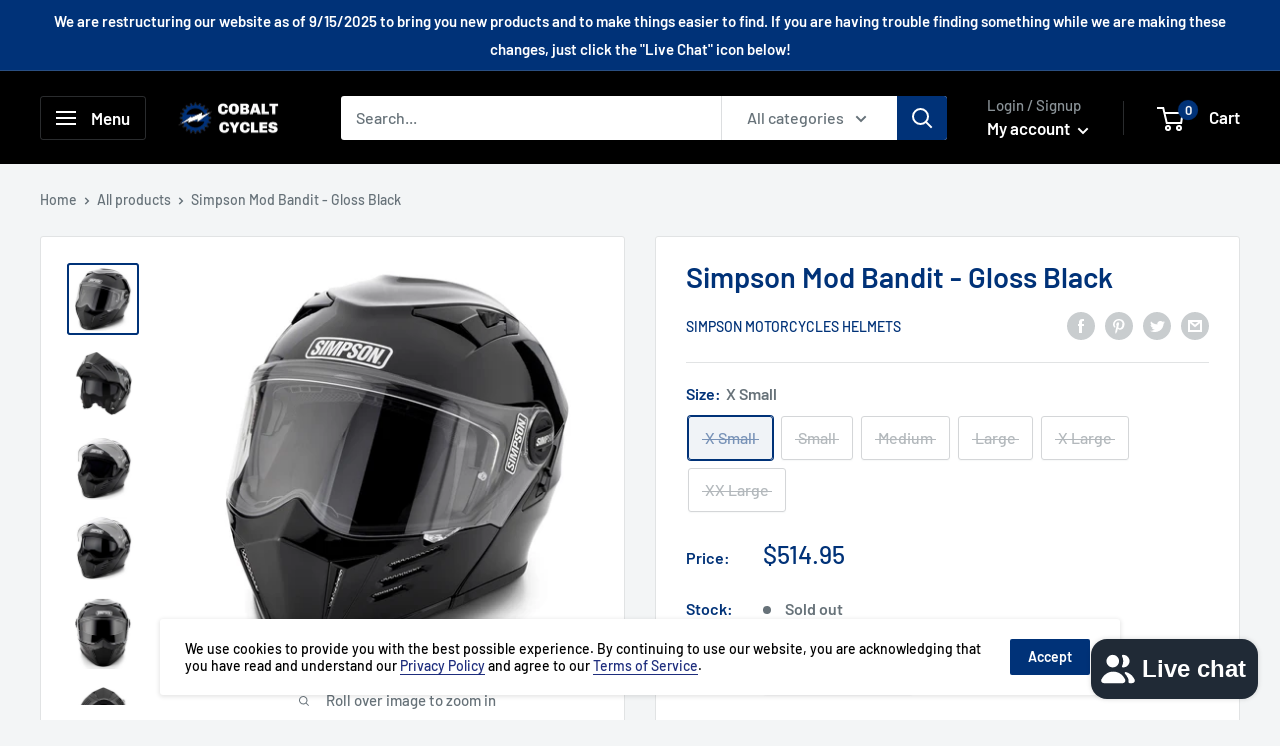

--- FILE ---
content_type: text/javascript
request_url: https://cobaltcycles.com/cdn/shop/t/5/assets/custom.js?v=90373254691674712701636751023
body_size: -691
content:
//# sourceMappingURL=/cdn/shop/t/5/assets/custom.js.map?v=90373254691674712701636751023
